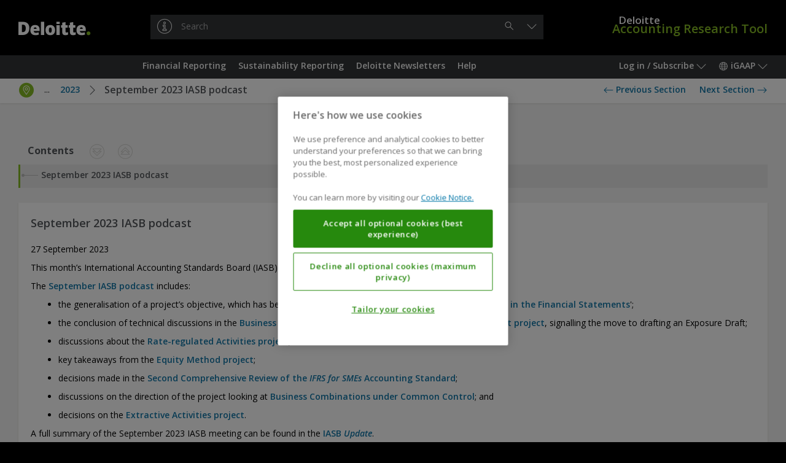

--- FILE ---
content_type: text/html;charset=UTF-8
request_url: https://dart.deloitte.com/iGAAP/home/financial-reporting/financial-reporting-literature/iasb-educational-material-including-webcasts-podcasts/monthly-iasb-podcasts/2023/sep-2023-iasb-podcast
body_size: 46685
content:
<!DOCTYPE html><html xmlns:wicket="http://www.w3.org/1999/html" prefix="og: http://ogp.me/ns#"><head><meta/><meta http-equiv="Content-Type" content="text/html; charset=utf-8"><meta http-equiv="X-UA-Compatible" content="IE=edge"/><meta name="viewport" content="width=device-width, initial-scale=1, maximum-scale=1"/><meta name="format-detection" content="telephone=no"/><meta name="google-site-verification" content="dbdTkNe-rBMgHznteOi67GWwDqvPclSVBzI3WynyQsQ"/><title>September 2023 IASB podcast | DART – Deloitte Accounting Research Tool</title><link rel="stylesheet" type="text/css" href="/google-font?family=Open+Sans:400,300,300italic,400italic,600,600italic,700,700italic"/><link rel="shortcut icon" href="../../../../../../../r/style/image/favicon-ver-1763492852000.ico" />
<link rel="stylesheet" type="text/css" href="../../../../../../../r/style/screen-ver-1763492852000.css" media="screen" nonce="k8b_0gCqRaUzGg7PT0qDsqoc" />
<link rel="stylesheet" type="text/css" href="../../../../../../../r/style/screen-prod-ver-1763492852000.css" media="screen" nonce="k8b_0gCqRaUzGg7PT0qDsqoc" />
<link rel="stylesheet" type="text/css" href="../../../../../../../r/style/print-ver-1763492852000.css" media="print" nonce="k8b_0gCqRaUzGg7PT0qDsqoc" />
<script type="text/javascript" src="../../../../../../../wicket/resource/org.apache.wicket.resource.JQueryResourceReference/jquery/jquery-3.6.0-ver-318232800000.js" nonce="k8b_0gCqRaUzGg7PT0qDsqoc"></script>
<script type="text/javascript" id="cdnCookieLawScript" src="https://cdn.cookielaw.org/scripttemplates/otSDKStub.js" nonce="k8b_0gCqRaUzGg7PT0qDsqoc" data-domain-script="6f7955fb-d94f-418b-a955-c6ab5c6807b3"></script>
<script id="ovi_params_q3hcwo" type="application/json">{"loggedInUserId":null,"isLoggedIn":false,"csrfToken":"","publicPath":"\u002fr\u002fscript\u002f","version":"8fdd0329a485bca4fdcbec5368f1f96e1402c979","sessionPopupTitle":"Session timeout warning","sessionPopupText":"Your session is about to expire. Click 'Continue' to stay logged in.","sessionPopupExpiredText":null,"sessionPopupThreshold":60,"sessionExpiresAt":null,"stringUrls":["\u002fwicket\u002fresource\u002fcom.ovitas.deloitte.dartstrings.DartStringsClient\u002fDartStringsClient.properties-ver-1763492794000.xml","\u002fwicket\u002fresource\u002fcom.ovitas.deloitte.dartstrings.DartStringsClient\u002fDartStringsClient_en_GB.properties-ver-1763492794000.xml"],"serverTime":1769151005611,"isDartBotEnabled":null,"disableSelectText":false,"disablePrintPage":false,"isPcsEnabled":false,"channelId":2,"supportsQueryParam":true,"supportsFolderSearch":false,"nodeId":"b9a234ac-8de2-46c7-9089-e9b734dfb897","nonBinaryMimeTypes":[0],"searchThisDocumentName":"Search this document","omniture":{"rsid":"deloitteus-dartandss","isHandledByClient":false,"pageTitle":null,"channel":"iGAAP","siteSection":"GraphNodePage","userType":"anonymous","analyticsParamMapping":{"id":"campaignID"},"groupId":null,"objectId":"5352d062-217d-4641-aff5-eca508d87898","vsid":"668947","contentSetId":null}}</script><script type="text/javascript" src="../../../../../../../r/script/runtime-ver-1763492852000.js" nonce="k8b_0gCqRaUzGg7PT0qDsqoc"></script>
<script type="text/javascript" src="../../../../../../../r/script/op-ver-1763492852000.js" nonce="k8b_0gCqRaUzGg7PT0qDsqoc"></script>
<script type="text/javascript" id="glideLaunchScript" src="https://assistant.deloitte.com/assets/glide/snippet/glide-launch.bundle.js" nonce="k8b_0gCqRaUzGg7PT0qDsqoc" data-domain="assistant.deloitte.com" data-key="d8b7b92a-99c1-4c53-993b-7247b2e969c6"></script>
<link rel="canonical" href="/iGAAP/home/financial-reporting/financial-reporting-literature/iasb-educational-material-including-webcasts-podcasts/monthly-iasb-podcasts/2023/sep-2023-iasb-podcast"/><script type="text/plain" id="omniture-analytics" src="https://assets.adobedtm.com/571f1a0c43d6/79d22ae03f64/launch-ad80e291c869.min.js" nonce="k8b_0gCqRaUzGg7PT0qDsqoc" class="optanon-category-2"></script>
</head><body><!--[if IE 8]><div class="op-old"> This version of your browser is not supported. Please upgrade to a newer version. </div><![endif]--><header class="op-main-header" id="35833fec-89b7-e48a-4c15-8f5f241d641d"><div class="op-header op-c-header-display-p-n" id="07e28c6b-79d3-c7b8-4910-1fdec61991c1"><div class="op-container-p"><a class="op-header-logo" id="3dff2024-caea-2da3-4c63-73cac7c90cf4" href="../../../../../../"><div class="op-header-logo-inner"><span class="op-icon op--deloitte"><span class="op--white"></span><span class="op--green"></span></span></div></a><a href="../../../../../../"><div class="op-header-wordmark"><span class="op-header-wordmark-inner"><span class="op-header-wordmark-1">Deloitte</span><br/><span class="op-header-wordmark-2">Accounting Research Tool</span></span></div></a><div class="op-header-search"><div class="op-header-search-inner"><div class="op-text-input-wrapper" id="5800fccb-ec74-7eaf-48d1-21241efdb817"><input name="q" class="op-text-input op--dark op--has-button-1" disabled="" id="586b0ab1-b1b7-089c-473d-cb4dc6e09270" autocomplete="off" autocapitalize="none" autocorrect="off" placeholder="Search"/><div class="op-text-input-buttons"><button type="button" class="op-button op--gray-7 op--short op--borderless op--hidden" disabled="" id="70f60c80-0e7a-32aa-431d-e6b7526a8cdf" title="Clear"><span class="op-icon op--cross"></span><span class="op-sr"> &#32;Clear&#32; </span></button><button type="button" class="op-button op--gray-7 op--short op--borderless" disabled="" id="d19c5023-37c7-c88d-43e6-3ab65fda5a20" title="Search"><span class="op-icon op--search"></span><span class="op-sr"> &#32;Search&#32; </span></button></div><div class="op-did-you-mean" id="0c326832-52ad-3bad-42b2-19e932fa70df"></div></div><script type="application/json" data-op-setting="quickSearch">{
  "formId": "5800fccb-ec74-7eaf-48d1-21241efdb817",
  "url": "../../../../../../search",
  "inputId": "586b0ab1-b1b7-089c-473d-cb4dc6e09270",
  "clearButtonId": "70f60c80-0e7a-32aa-431d-e6b7526a8cdf",
  "submitButtonId": "d19c5023-37c7-c88d-43e6-3ab65fda5a20",
  "openButtonId": "b83c515c-289f-cabd-4e25-5796c8370514",
  "searchButtonId": "d19c5023-37c7-c88d-43e6-3ab65fda5a20"
}</script></div></div></div></div><nav class="op-nav-wrapper" id="b31a10c6-8d70-86a6-4e27-6d0cc1344296"><div class="op-container-p op-floats"><div class="op-floats-start"><div class="op-nav-inset"><div class="op-button-container op--0"><button type="button" class="op-button op--gray-7 op--short op-nav-link op--emphasized op-display-p-min-nav-n op-c-header-display-p-ib" id="0c14a202-daca-22a1-41bd-e89ec3d37a78" title="Menu"><span class="op-icon op--menu op--framed"></span><span class="op-sr"> &#32;Menu&#32; </span></button><div class="op-display-a-n"><div class="op-menu" id="a30f98ef-b859-cc8d-4e28-b43f0813705c"><div class="op-menu-title op-quick-links"> &#32;Quick Links&#32; </div><div class="op-menu-list op-quick-links"><a class="op-menu-item" id="id1" href="/iGAAP/home/financial-reporting">Financial Reporting</a><script type="application/json" data-op-setting="dropdown">{
  "buttonId": "id1",
  "menuId": "a8a58435-75cb-03a0-4650-d7905100438e-0",
  "alignment": 9,
  "style": 1,
  "theme": "black",
  "dontWrap": true,
  "closeOnClick": false
}</script><a class="op-menu-item" id="id2" href="/iGAAP/home/sustainability-reporting">Sustainability Reporting</a><script type="application/json" data-op-setting="dropdown">{
  "buttonId": "id2",
  "menuId": "a8a58435-75cb-03a0-4650-d7905100438e-1",
  "alignment": 9,
  "style": 1,
  "theme": "black",
  "dontWrap": true,
  "closeOnClick": false
}</script><a class="op-menu-item" id="id3" href="/iGAAP/home/deloitte-newsletters">Deloitte Newsletters</a><script type="application/json" data-op-setting="dropdown">{
  "buttonId": "id3",
  "menuId": "a8a58435-75cb-03a0-4650-d7905100438e-2",
  "alignment": 9,
  "style": 1,
  "theme": "black",
  "dontWrap": true,
  "closeOnClick": false
}</script><a class="op-menu-item" id="id4" href="/iGAAP/home/help">Help</a><script type="application/json" data-op-setting="dropdown">{
  "buttonId": "id4",
  "menuId": "a8a58435-75cb-03a0-4650-d7905100438e-3",
  "alignment": 9,
  "style": 1,
  "theme": "black",
  "dontWrap": true,
  "closeOnClick": false
}</script></div></div></div><script type="application/json" data-op-setting="dropdown">{
  "buttonId": "0c14a202-daca-22a1-41bd-e89ec3d37a78",
  "menuId": "a30f98ef-b859-cc8d-4e28-b43f0813705c",
  "titleVisibleUntil": 0,
  "preferPositionOverHeight": true,
  "analyticsDetail": "OPEN: Menu (Mobile only)"
}</script><hr class="op-n"/><a class="op-button op--gray-7 op--short op-nav-link op-c-header-display-p-ib op-c-header-outside-display-p-n" href="../../../../../../"><span class="op-icon op--deloitte op--for-c-header"><span class="op--white"></span><span class="op--green"></span></span></a></div></div></div><div class="op-floats-end op-c-header-display-p-n op-display-p-max-nav-n"><div class="op-nav-inset"><div class="op-button-container op--0"><button type="button" class="op-button op--gray-7 op--short op-nav-link" id="44c49a2b-8598-7daa-443e-edda4f30562a">Log in / Subscribe&#32;<span class="op-icon op--dropdown"></span></button><aside class="op-display-p-a-n"><div id="1641a773-ce2c-1584-42a9-5f1787d71ee8" class="op-menu"><div class="op-menu-title">Account</div><div class="op-menu-list"><a class="op-menu-item" id="id-2408c029-eb70-9bb5-4d7b-35cc51610cf9" href="../../../../../../login"><span class="op-icon op--log-in op--framed"></span>&#32;Log in<script type="application/json" data-op-setting="onClick">{"id":"id-2408c029-eb70-9bb5-4d7b-35cc51610cf9","action":"login-q3j74v"}</script></a><a class="op-menu-item" href="https://subscriptionservices.deloitte.com"><span class="op-icon op--person op--framed"></span>&#32;Subscribe</a></div></div></aside><script type="application/json" data-op-setting="dropdown">
								{
									"menuId": "1641a773-ce2c-1584-42a9-5f1787d71ee8",
									"buttonId": "44c49a2b-8598-7daa-443e-edda4f30562a",
									"alignment": "DROPDOWN_END",
									"titleVisibleUntil": "C",
									"analyticsDetail": "OPEN: User menu"
								}
							</script><button type="button" class="op-button op--gray-7 op--short op-nav-link" id="703b7c8b-9810-b1ad-4c3c-87cfb2f0c992"><span class="op-icon op--world"></span>&#32; iGAAP&#32; <span class="op-icon op--dropdown"></span></button><div class="op-display-p-a-n"><div class="op-menu" id="7a52b403-b04e-08bc-42a9-cb57f0d31f73"><ul class="op-menu-list"><li><a class="op-menu-item op--keep-hash op--selected" href="../../../../../../">iGAAP</a></li><li><a class="op-menu-item op--keep-hash" href="../../../../../../../UKGAAP/">GAAP in the UK</a></li><li><a class="op-menu-item op--keep-hash" href="../../../../../../../USDART/">US Standards</a></li></ul></div></div><script type="application/json" data-op-setting="dropdown">
								{
									"menuId": "7a52b403-b04e-08bc-42a9-cb57f0d31f73",
									"buttonId": "703b7c8b-9810-b1ad-4c3c-87cfb2f0c992",
									"alignment": "DROPDOWN_END",
									"titleVisibleUntil": "C",
									"analyticsDetail": "OPEN: Channels"
								}
							</script></div></div></div><div class="op-floats-end op-display-p-min-nav-n op-c-header-display-p-b"><div class="op-nav-inset"><div class="op-button-container op--0"><button type="button" class="op-button op--gray-7 op--short op-nav-link" id="b83c515c-289f-cabd-4e25-5796c8370514" title="Search"><span class="op-icon op--search op--framed"></span></button><button type="button" class="op-button op--gray-7 op--short op-nav-link" id="b0a037cd-47a2-fc84-43af-5911466e7547"><span class="op-icon op--log-in op--framed"></span>&#32;<span class="op-sr">Log in / Subscribe</span></button><script type="application/json" data-op-setting="dropdown">
								{
									"menuId": "1641a773-ce2c-1584-42a9-5f1787d71ee8",
									"buttonId": "b0a037cd-47a2-fc84-43af-5911466e7547",
									"alignment": "DROPDOWN_END",
									"titleVisibleUntil": "C",
									"analyticsDetail": "OPEN: User menu"
								}
							</script><button type="button" class="op-button op--gray-7 op--short op-nav-link" id="d1c9b0ee-5511-51a3-4f48-0f9d5965430e"><span class="op-icon op--world op--framed"></span>&#32; <span class="op-sr">iGAAP</span></button><script type="application/json" data-op-setting="dropdown">
								{
									"menuId": "7a52b403-b04e-08bc-42a9-cb57f0d31f73",
									"buttonId": "d1c9b0ee-5511-51a3-4f48-0f9d5965430e",
									"alignment": "DROPDOWN_END",
									"titleVisibleUntil": "C",
									"analyticsDetail": "OPEN: Channels"
								}
							</script></div></div></div><aside class="op-c-header-display-p-n op-display-p-max-nav-n op-floats-center"><div class="op-nav-inset"><div class="op-button-container op--0 op--centered"><a class="op-button op--gray-7 op--short op-nav-link" role="button" id="id5" href="/iGAAP/home/financial-reporting">Financial Reporting</a><script type="application/json" data-op-setting="dropdown">{
  "buttonId": "id5",
  "menuId": "a8a58435-75cb-03a0-4650-d7905100438e-0",
  "alignment": 4,
  "relatedId": "35833fec-89b7-e48a-4c15-8f5f241d641d",
  "style": 0,
  "theme": "black",
  "preferPositionOverHeight": true,
  "dontWrap": true,
  "closeOnClick": false,
  "dontAnimate": true,
  "analyticsDetail": "OPEN: Quick links \u003e {NAME}",
  "analyticsName": "Financial Reporting",
  "isContainer": true
}</script><a class="op-button op--gray-7 op--short op-nav-link" role="button" id="id6" href="/iGAAP/home/sustainability-reporting">Sustainability Reporting</a><script type="application/json" data-op-setting="dropdown">{
  "buttonId": "id6",
  "menuId": "a8a58435-75cb-03a0-4650-d7905100438e-1",
  "alignment": 4,
  "relatedId": "35833fec-89b7-e48a-4c15-8f5f241d641d",
  "style": 0,
  "theme": "black",
  "preferPositionOverHeight": true,
  "dontWrap": true,
  "closeOnClick": false,
  "dontAnimate": true,
  "analyticsDetail": "OPEN: Quick links \u003e {NAME}",
  "analyticsName": "Sustainability Reporting",
  "isContainer": true
}</script><a class="op-button op--gray-7 op--short op-nav-link" role="button" id="id7" href="/iGAAP/home/deloitte-newsletters">Deloitte Newsletters</a><script type="application/json" data-op-setting="dropdown">{
  "buttonId": "id7",
  "menuId": "a8a58435-75cb-03a0-4650-d7905100438e-2",
  "alignment": 4,
  "relatedId": "35833fec-89b7-e48a-4c15-8f5f241d641d",
  "style": 0,
  "theme": "black",
  "preferPositionOverHeight": true,
  "dontWrap": true,
  "closeOnClick": false,
  "dontAnimate": true,
  "analyticsDetail": "OPEN: Quick links \u003e {NAME}",
  "analyticsName": "Deloitte Newsletters",
  "isContainer": true
}</script><a class="op-button op--gray-7 op--short op-nav-link" role="button" id="id8" href="/iGAAP/home/help">Help</a><script type="application/json" data-op-setting="dropdown">{
  "buttonId": "id8",
  "menuId": "a8a58435-75cb-03a0-4650-d7905100438e-3",
  "alignment": 4,
  "relatedId": "35833fec-89b7-e48a-4c15-8f5f241d641d",
  "style": 0,
  "theme": "black",
  "preferPositionOverHeight": true,
  "dontWrap": true,
  "closeOnClick": false,
  "dontAnimate": true,
  "analyticsDetail": "OPEN: Quick links \u003e {NAME}",
  "analyticsName": "Help",
  "isContainer": true
}</script></div></div></aside></div><div class="op-display-p-a-n"><div id="a8a58435-75cb-03a0-4650-d7905100438e-0"><div><div class="op-container op--uniform op--unpad-1"><div class="op-window-subheader"><div class="op-floats"><div class="op-floats-end"><button class="op-button op--black op--borderless" type="button" data-op-dropdown-close><span class="op-icon op--cross"></span></button></div><div class="op-floats-center"><a class="op-button op--window-title op--borderless" role="button" href="/iGAAP/home/financial-reporting" data-op-dropdown-close>Financial Reporting</a></div></div><div class="op-window-header-black-separator"></div></div><div class="op-window-body"><div class="op-p-b-40"><div class="op-row-wrapper"><div class="op-row op--distance-y-20"><div class="op-col op--a-12 op--c-6 op-p-l-0 op-p-r-0"><a class="op-button op--menu-title op--block op--borderless" role="button" href="/iGAAP/home/financial-reporting/igaap" data-op-dropdown-close>iGAAP</a><div class="op-row op--vertical"><a class="op-button op--black op--borderless op--smaller" role="button" href="/iGAAP/home/financial-reporting/igaap/vol-a-a-guide-ifrs-reporting" data-op-dropdown-close>Volume A - A guide to IFRS reporting</a><a class="op-button op--black op--borderless op--smaller" role="button" href="/iGAAP/home/financial-reporting/igaap/vol-b-financial-instruments-ifrs-9" data-op-dropdown-close>Volume B - Financial Instruments - IFRS 9 and related Standards</a><a class="op-button op--black op--borderless op--smaller" role="button" href="/iGAAP/home/financial-reporting/igaap/vol-c-financial-instruments-ias-39" data-op-dropdown-close>Volume C - Financial Instruments - IAS 39 and related Standards</a><a class="op-button op--black op--borderless op--smaller" role="button" href="/iGAAP/home/financial-reporting/igaap/vol-d-ifrs-17-insurance-contracts" data-op-dropdown-close>Volume D - IFRS 17 Insurance Contracts</a><a class="op-button op--black op--borderless op--smaller" role="button" href="/iGAAP/home/financial-reporting/igaap/illustrative-financial-statements-for-ifrs-reporters" data-op-dropdown-close>Illustrative financial statements for IFRS reporters</a><a class="op-button op--black op--borderless op--smaller" role="button" href="/iGAAP/home/financial-reporting/igaap/illustrative-disclosures-for-insurers-applying-ifrs" data-op-dropdown-close>Illustrative disclosures for insurers applying IFRS 17</a><a class="op-button op--black op--borderless op--smaller" role="button" href="/iGAAP/home/financial-reporting/igaap/illustrative-financial-statements-for-banks" data-op-dropdown-close>Illustrative financial statements for banks</a></div></div><div class="op-col op--a-12 op--c-6 op-p-l-0 op-p-r-0"><a class="op-button op--menu-title op--block op--borderless" role="button" href="/iGAAP/home/financial-reporting/financial-reporting-literature" data-op-dropdown-close>Financial Reporting Literature</a><div class="op-row op--vertical"><a class="op-button op--black op--borderless op--smaller" role="button" href="/iGAAP/home/financial-reporting/financial-reporting-literature/ifrs-accounting-standards-linked-deloitte-accounting" data-op-dropdown-close>IFRS Accounting Standards (linked to Deloitte accounting guidance)</a><a class="op-button op--black op--borderless op--smaller" role="button" href="/iGAAP/home/financial-reporting/financial-reporting-literature/ifrs-accounting-standards-blue-red-books" data-op-dropdown-close>IFRS Accounting Standards (Blue and Red Books)</a><a class="op-button op--black op--borderless op--smaller" role="button" href="/iGAAP/home/financial-reporting/financial-reporting-literature/iasb-amendments" data-op-dropdown-close>IASB Amendments</a><a class="op-button op--black op--borderless op--smaller" role="button" href="/iGAAP/home/financial-reporting/financial-reporting-literature/ifrs-for-smes-accounting-standard" data-op-dropdown-close>The IFRS for SMEs Accounting Standard</a><a class="op-button op--black op--borderless op--smaller" role="button" href="/iGAAP/home/financial-reporting/financial-reporting-literature/iasb-proposals" data-op-dropdown-close>IASB Proposals</a><a class="op-button op--black op--borderless op--smaller" role="button" href="/iGAAP/home/financial-reporting/financial-reporting-literature/draft-ifric-interpretations" data-op-dropdown-close>Draft IFRIC Interpretations</a><a class="op-button op--black op--borderless op--smaller" role="button" href="/iGAAP/home/financial-reporting/financial-reporting-literature/iasb-guidance-requests-for-information" data-op-dropdown-close>IASB Guidance and Requests for Information</a><a class="op-button op--black op--borderless op--smaller" role="button" href="/iGAAP/home/sustainability-reporting/sustainability-reporting-literature/ifrs-foundation-proposals-reports" data-op-dropdown-close>IFRS Foundation Proposals and Reports</a><a class="op-button op--black op--borderless op--smaller" role="button" href="/iGAAP/home/financial-reporting/financial-reporting-literature/trg-meetings" data-op-dropdown-close>TRG Meetings</a><a class="op-button op--black op--borderless op--smaller" role="button" href="/iGAAP/home/financial-reporting/financial-reporting-literature/iasb-newsletters-meeting-summaries" data-op-dropdown-close>IASB Newsletters and Meeting Summaries</a><a class="op-button op--black op--borderless op--smaller" role="button" href="/iGAAP/home/financial-reporting/financial-reporting-literature/iasb-educational-material-including-webcasts-podcasts" data-op-dropdown-close>IASB Educational Material (including Webcasts and Podcasts)</a><a class="op-button op--black op--borderless op--smaller" role="button" href="/iGAAP/home/financial-reporting/financial-reporting-literature/iasb-speeches-articles-presentations" data-op-dropdown-close>IASB Speeches, Articles and Presentations</a></div></div></div></div></div></div></div></div></div><div id="a8a58435-75cb-03a0-4650-d7905100438e-1"><div><div class="op-container op--uniform op--unpad-1"><div class="op-window-subheader"><div class="op-floats"><div class="op-floats-end"><button class="op-button op--black op--borderless" type="button" data-op-dropdown-close><span class="op-icon op--cross"></span></button></div><div class="op-floats-center"><a class="op-button op--window-title op--borderless" role="button" href="/iGAAP/home/sustainability-reporting" data-op-dropdown-close>Sustainability Reporting</a></div></div><div class="op-window-header-black-separator"></div></div><div class="op-window-body"><div class="op-p-b-40"><div class="op-row-wrapper"><div class="op-row op--distance-y-20"><div class="op-col op--a-12 op--c-6 op-p-l-0 op-p-r-0"><a class="op-button op--menu-title op--block op--borderless" role="button" href="/iGAAP/home/sustainability-reporting/deloitte-guidance" data-op-dropdown-close>Deloitte Guidance</a><div class="op-row op--vertical"><a class="op-button op--black op--borderless op--smaller" role="button" href="/iGAAP/home/sustainability-reporting/deloitte-guidance/vol-e-sustainability-reporting-global" data-op-dropdown-close>Volume E - Sustainability Reporting (Global)</a><a class="op-button op--black op--borderless op--smaller" role="button" href="/iGAAP/home/sustainability-reporting/deloitte-guidance/vol-f-sustainability-reporting-eu" data-op-dropdown-close>Volume F - Sustainability Reporting (EU)</a><a class="op-button op--black op--borderless op--smaller" role="button" href="/iGAAP/home/sustainability-reporting/deloitte-guidance/vol-g-sustainability-reporting-ghg-protocol" data-op-dropdown-close>Volume G - Sustainability Reporting (GHG Protocol)</a></div></div><div class="op-col op--a-12 op--c-6 op-p-l-0 op-p-r-0"><a class="op-button op--menu-title op--block op--borderless" role="button" href="/iGAAP/home/sustainability-reporting/sustainability-reporting-literature" data-op-dropdown-close>Sustainability Reporting Literature</a><div class="op-row op--vertical"><a class="op-button op--black op--borderless op--smaller" role="button" href="/iGAAP/home/sustainability-reporting/sustainability-reporting-literature/ifrs-sustainability-disclosure-standards" data-op-dropdown-close>IFRS Sustainability Disclosure Standards</a><a class="op-button op--black op--borderless op--smaller" role="button" href="/iGAAP/home/sustainability-reporting/sustainability-reporting-literature/issb-amendments" data-op-dropdown-close>ISSB Amendments</a><a class="op-button op--black op--borderless op--smaller" role="button" href="/iGAAP/home/sustainability-reporting/sustainability-reporting-literature/issb-proposals" data-op-dropdown-close>ISSB Proposals</a><a class="op-button op--black op--borderless op--smaller" role="button" href="/iGAAP/home/sustainability-reporting/sustainability-reporting-literature/issb-guidance-requests-for-information" data-op-dropdown-close>ISSB Guidance and Requests for Information</a><a class="op-button op--black op--borderless op--smaller" role="button" href="/iGAAP/home/sustainability-reporting/sustainability-reporting-literature/ifrs-foundation-proposals-reports" data-op-dropdown-close>IFRS Foundation Proposals and Reports</a><a class="op-button op--black op--borderless op--smaller" role="button" href="/iGAAP/home/sustainability-reporting/sustainability-reporting-literature/issb-newsletters-meeting-summaries" data-op-dropdown-close>ISSB Newsletters and Meeting Summaries</a><a class="op-button op--black op--borderless op--smaller" role="button" href="/iGAAP/home/sustainability-reporting/sustainability-reporting-literature/issb-educational-material-including-webcasts-podcasts" data-op-dropdown-close>ISSB Educational Material (including Webcasts and Podcasts)</a><a class="op-button op--black op--borderless op--smaller" role="button" href="/iGAAP/home/sustainability-reporting/sustainability-reporting-literature/issb-speeches-articles-presentations" data-op-dropdown-close>ISSB Speeches, Articles and Presentations</a><a class="op-button op--black op--borderless op--smaller" role="button" href="/iGAAP/home/sustainability-reporting/sustainability-reporting-literature/sasb-standards" data-op-dropdown-close>SASB Standards</a><a class="op-button op--black op--borderless op--smaller" role="button" href="/iGAAP/home/sustainability-reporting/sustainability-reporting-literature/eu-legislation-eu-directives-consolidated-versions" data-op-dropdown-close>EU Legislation: EU Directives – Consolidated Versions</a><a class="op-button op--black op--borderless op--smaller" role="button" href="/iGAAP/home/sustainability-reporting/sustainability-reporting-literature/eu-legislation-including-esrs-eu-sustainability" data-op-dropdown-close>EU Legislation (including ESRS): EU Sustainability Reporting Requirements</a></div></div></div></div></div></div></div></div></div><div id="a8a58435-75cb-03a0-4650-d7905100438e-2"><div><div class="op-container op--uniform op--unpad-1"><div class="op-window-subheader"><div class="op-floats"><div class="op-floats-end"><button class="op-button op--black op--borderless" type="button" data-op-dropdown-close><span class="op-icon op--cross"></span></button></div><div class="op-floats-center"><a class="op-button op--window-title op--borderless" role="button" href="/iGAAP/home/deloitte-newsletters" data-op-dropdown-close>Deloitte Newsletters</a></div></div><div class="op-window-header-black-separator"></div></div><div class="op-window-body"><div class="op-p-b-40"><div class="op-row-wrapper"><div class="op-row op--distance-y-20"><div class="op-col op--a-12 op--c-6 op-p-l-0 op-p-r-0"><a class="op-button op--menu-title op--block op--borderless" role="button" href="/iGAAP/home/deloitte-newsletters/financial-reporting-newsletters" data-op-dropdown-close>Financial Reporting Newsletters</a><div class="op-row op--vertical"><a class="op-button op--black op--borderless op--smaller" role="button" href="/iGAAP/home/deloitte-newsletters/financial-reporting-newsletters/igaap-in-focus" data-op-dropdown-close>iGAAP in Focus</a><a class="op-button op--black op--borderless op--smaller" role="button" href="/iGAAP/home/deloitte-newsletters/financial-reporting-newsletters/a-closer-look" data-op-dropdown-close>A Closer Look</a><a class="op-button op--black op--borderless op--smaller" role="button" href="/iGAAP/home/deloitte-newsletters/sustainability-reporting-newsletters/ifrs-in-your-pocket" data-op-dropdown-close>IFRS in your pocket</a><a class="op-button op--black op--borderless op--smaller" role="button" href="/iGAAP/home/deloitte-newsletters/financial-reporting-newsletters/ifrs-point-1" data-op-dropdown-close>IFRS on Point</a></div></div><div class="op-col op--a-12 op--c-6 op-p-l-0 op-p-r-0"><a class="op-button op--menu-title op--block op--borderless" role="button" href="/iGAAP/home/deloitte-newsletters/sustainability-reporting-newsletters" data-op-dropdown-close>Sustainability Reporting Newsletters</a><div class="op-row op--vertical"><a class="op-button op--black op--borderless op--smaller" role="button" href="/iGAAP/home/deloitte-newsletters/sustainability-reporting-newsletters/igaap-in-focus" data-op-dropdown-close>iGAAP in Focus</a><a class="op-button op--black op--borderless op--smaller" role="button" href="/iGAAP/home/deloitte-newsletters/sustainability-reporting-newsletters/issb-adoption-tracker" data-op-dropdown-close>ISSB Adoption Tracker</a><a class="op-button op--black op--borderless op--smaller" role="button" href="/iGAAP/home/deloitte-newsletters/sustainability-reporting-newsletters/ifrs-in-your-pocket" data-op-dropdown-close>IFRS in your pocket</a><a class="op-button op--black op--borderless op--smaller" role="button" href="/iGAAP/home/deloitte-newsletters/sustainability-reporting-newsletters/ifrs-point-1" data-op-dropdown-close>IFRS on Point</a></div></div></div></div></div></div></div></div></div><div id="a8a58435-75cb-03a0-4650-d7905100438e-3"><div><div class="op-container op--uniform op--unpad-1"><div class="op-window-subheader"><div class="op-floats"><div class="op-floats-end"><button class="op-button op--black op--borderless" type="button" data-op-dropdown-close><span class="op-icon op--cross"></span></button></div><div class="op-floats-center"><a class="op-button op--window-title op--borderless" role="button" href="/iGAAP/home/help" data-op-dropdown-close>Help</a></div></div><div class="op-window-header-black-separator"></div></div><div class="op-window-body"><div class="op-p-b-40"><div class="op-row-wrapper"><div class="op-row op--distance-y-20"><div class="op-col op--a-12 op--c-6 op-p-l-0 op-p-r-0"><a class="op-button op--menu-title op--block op--borderless" role="button" href="/iGAAP/home/help/dart-help" data-op-dropdown-close>DART Help</a><div class="op-row op--vertical"><a class="op-button op--black op--borderless op--smaller" role="button" href="/iGAAP/home/help/dart-help/welcome-deloitte-accounting-research-tool-dart" data-op-dropdown-close>Welcome to the Deloitte Accounting Research Tool (DART)!</a><a class="op-button op-link-binary op--black op--borderless op--smaller" role="button" href="/iGAAP/home/help/dart-help/what-s-new-dart" target="_blank" data-op-dropdown-close>What&#039;s New on DART?</a><a class="op-button op-link-binary op--black op--borderless op--smaller" role="button" href="/iGAAP/home/help/dart-help/key-features" target="_blank" data-op-dropdown-close>Key Features</a><a class="op-button op--black op--borderless op--smaller" role="button" href="/iGAAP/home/help/dart-help/dart-pricing" data-op-dropdown-close>DART Pricing</a><a class="op-button op-link-binary op--black op--borderless op--smaller" role="button" href="/iGAAP/home/help/dart-help/faqs" target="_blank" data-op-dropdown-close>FAQs</a><a class="op-button op--black op--borderless op--smaller" role="button" href="/iGAAP/home/help/dart-help/search-tips" data-op-dropdown-close>Search Tips</a><a class="op-button op--black op--borderless op--smaller" role="button" href="/iGAAP/home/help/dart-help/copyright-notice-disclaimer-liability" data-op-dropdown-close>Copyright notice and disclaimer of liability</a><a class="op-button op--black op--borderless op--smaller" role="button" href="/iGAAP/home/help/dart-help/cookies-notice" data-op-dropdown-close>Cookies Notice</a></div></div><div class="op-col op--a-12 op--c-6 op-p-l-0 op-p-r-0"><a class="op-button op--menu-title op--block op--borderless" role="button" href="/iGAAP/home/help/dart-sitemap" data-op-dropdown-close>DART Sitemap</a><div class="op-row op--vertical"><a class="op-button op--black op--borderless op--smaller" role="button" href="/iGAAP/home/help/dart-sitemap/sitemap" data-op-dropdown-close>Sitemap</a></div></div></div></div></div></div></div></div></div></div></nav></header><main class="op-main-content"><div class="op-display-p-a-n"><div class="op-breadcrumbs-wrapper" id="034cc748-bba1-ef92-4744-5b7897d22623"><div class="op-col-row"><div class="op-col-p op--a-12"><div class="op-breadcrumbs"><div class="op-breadcrumb-wrapper op-p-l-10"><a class="op-breadcrumb" href="../../../../../../">Home</a>&nbsp;<span class="op-icon op--level op-c-green"></span>&#32;</div><div class="op-breadcrumb-wrapper op-p-l-20"><a class="op-breadcrumb" href="/iGAAP/home/financial-reporting">Financial Reporting</a>&nbsp;<span class="op-icon op--level op-c-green"></span>&#32;</div><div class="op-breadcrumb-wrapper op-p-l-30"><a class="op-breadcrumb" href="/iGAAP/home/financial-reporting/financial-reporting-literature">Financial Reporting Literature</a>&nbsp;<span class="op-icon op--level op-c-green"></span>&#32;</div><div class="op-breadcrumb-wrapper op-p-l-40"><a class="op-breadcrumb" href="/iGAAP/home/financial-reporting/financial-reporting-literature/iasb-educational-material-including-webcasts-podcasts">IASB Educational Material (including Webcasts and Podcasts)</a>&nbsp;<span class="op-icon op--level op-c-green"></span>&#32;</div><div class="op-breadcrumb-wrapper op-p-l-50"><a class="op-breadcrumb" href="/iGAAP/home/financial-reporting/financial-reporting-literature/iasb-educational-material-including-webcasts-podcasts/monthly-iasb-podcasts">Monthly IASB podcasts</a>&nbsp;<span class="op-icon op--level op-c-green"></span>&#32;</div><div class="op-breadcrumb-wrapper op-p-l-60"><a class="op-breadcrumb" href="/iGAAP/home/financial-reporting/financial-reporting-literature/iasb-educational-material-including-webcasts-podcasts/monthly-iasb-podcasts/2023">2023</a>&nbsp;<span class="op-icon op--level op-c-green"></span>&#32;</div><div class="op-breadcrumb-wrapper op-p-l-70"><a class="op-breadcrumb" href="/iGAAP/home/financial-reporting/financial-reporting-literature/iasb-educational-material-including-webcasts-podcasts/monthly-iasb-podcasts/2023/sep-2023-iasb-podcast">September 2023 IASB podcast</a></div></div></div></div></div></div><div class="op-title-wrapper op--uniform"><div class="op-title" id="6a1a1514-95da-139c-4251-6a2b0dd1250d"><div class="op-container-p"><div class="op-title-buttons"><a class="op-button op--white-link op--has-icon-before op--short op--borderless" href="/iGAAP/home/financial-reporting/financial-reporting-literature/iasb-educational-material-including-webcasts-podcasts/monthly-iasb-podcasts/2023/oct-2023-iasb-podcast"><span class="op-icon op--left"></span> &#32;Previous Section&#32; </a><a class="op-button op--white-link op--has-icon-after op--short op--borderless" href="/iGAAP/home/financial-reporting/financial-reporting-literature/iasb-educational-material-including-webcasts-podcasts/monthly-iasb-podcasts/2023/jul-2023-iasb-podcast"> &#32;Next Section&#32; <span class="op-icon op--right"></span></a></div><div class="op-title-center"><div class="op-button-container op--0"><button type="button" class="op-button op--white op--short op--borderless op-display-p-max-nav-n" id="0e654d16-5d74-c8b1-4b89-472dbb507cc2" title="You are here"><span class="op-icon op--map-marker op--framed-full op--colored"></span><span class="op-sr">&#32;You are here&#32;</span></button><script type="application/json" data-op-setting="dropdown">
								{
									"buttonId": "0e654d16-5d74-c8b1-4b89-472dbb507cc2",
									"menuId": "034cc748-bba1-ef92-4744-5b7897d22623",
									"width": 450,
									"analyticsDetail": "OPEN: You are here"
								}
							</script><div class="op-button-label op--2-short op-print-hide"> ... </div><a class="op-button op--white-link op--short op--borderless op-print-show-b" href="/iGAAP/home/financial-reporting/financial-reporting-literature/iasb-educational-material-including-webcasts-podcasts/monthly-iasb-podcasts/2023">2023&#32; <span class="op-icon op--level op-n op-print-show-ib"></span></a><div class="op-button-label op--chop op-print-hide"><span class="op-icon op--level op-c-gray-6"></span></div><h1 class="op-button-label op--short op-title-label">September 2023 IASB podcast</h1></div></div></div></div></div><div class="op-main-section op--uniform op--no-bg"><div><div class="op-container op--uniform"><div class="op-row-wrapper op-p-t-40 op-p-b-20"><div class="op-row op--vertical op--distance-y-40"><div class="op-col-row"><aside class="op-collapse-col"><button type="button" class="op-button op--white op--borderless op--hamburger op-display-a-n" id="a0bccdff-e2ae-6ba6-4085-cadbd01c8609" title="Show contents"><span class="op-icon op--expand-right op--framed"></span><span class="op-sr">&#32;Show contents&#32;</span></button></aside><aside class="op-col op--a-12 op--c-4 op--e-3 op-floating-panel" id="7225eab1-f197-5a91-4139-8ff525ae09df"><div class="op-filler"><div class="op-filler-top"></div><div class="op-filler-center" id="55606f9e-1421-24a0-4799-26b6bfaa3daf"><div class="op-progress-28 op--boxed"></div></div></div></aside><div class="op-col op--a-12 op--c-8 op--e-9" data-op-has-e id="38c9f2bf-cabd-87bc-43d6-56cc53efd255"><section class="op-box op--left-right-20 op--a-border-top-thick op--c-border-top-0"><div id="e83a89ef-8b90-c895-4605-bb0d86185c8b" class="op-article-container"><article class="dart-dtl-general" id="5352d062-217d-4641-aff5-eca508d87898" name="dtl-general" data-dart-toc="September 2023 IASB podcast"><header class="dart-dtl-general-title" id="SL862978887-668947" name="title"><h2 class="dart-header-content"><span class="dart-header-content-text">September 2023 IASB podcast</span></h2></header>
    <div class="dart-paras" id="SL858917883-668947" name="paras">
        <div class="dart-p dart-commentable" id="SL858917884-668947" name="p">27 September 2023</div>
        <div class="dart-p dart-commentable dart-commentable-with-self-link" id="SL858917885-668947" name="p">This month’s International Accounting Standards Board (IASB) meeting was
            held on 19–21 September.</div>
        <div class="dart-p dart-commentable dart-commentable-with-self-link" id="SL781751159-668947" name="p">The <a class="dart-xref-external" id="SL849401742-668947" name="xref-external" href="https://www.ifrs.org/content/dam/ifrs/podcasts/2023/iasb-podcast-september-2023.mp3" target="_blank">September IASB podcast</a> includes:<ul class="dart-ul" id="SL862979067-668947" name="ul">
                <li id="SL862979068-668947" name="li">
                    <div class="dart-p" id="SL862979069-668947" name="p">the generalisation of a project’s objective, which has been
                        renamed <span class="dart-q dart-single" name="q">'<a class="dart-xref-external" id="SL862979070-668947" name="xref-external" href="https://www.ifrs.org/projects/work-plan/climate-related-risks-in-the-financial-statements/" target="_blank">Climate-related and Other Uncertainties in the
                                Financial Statements</a>'</span>;</div>
                </li>
                <li id="SL862979071-668947" name="li">
                    <div class="dart-p" id="SL862979072-668947" name="p">the conclusion of technical discussions in the <a class="dart-xref-external" id="SL862979073-668947" name="xref-external" href="https://www.ifrs.org/projects/work-plan/goodwill-and-impairment/" target="_blank">Business Combinations—Disclosures, Goodwill and Impairment
                            project</a>, signalling the move to drafting an Exposure
                        Draft;</div>
                </li>
                <li id="SL862979074-668947" name="li">
                    <div class="dart-p" id="SL862979075-668947" name="p">discussions about the <a class="dart-xref-external" id="SL862979076-668947" name="xref-external" href="https://www.ifrs.org/content/ifrs/home/projects/work-plan/rate-regulated-activities.html" target="_blank">Rate-regulated Activities project</a>;</div>
                </li>
                <li id="SL862979077-668947" name="li">
                    <div class="dart-p" id="SL862979078-668947" name="p">key takeaways from the <a class="dart-xref-external" id="SL862979079-668947" name="xref-external" href="https://www.ifrs.org/projects/work-plan/equity-method/" target="_blank">Equity
                            Method project</a>;</div>
                </li>
                <li id="SL862979080-668947" name="li">
                    <div class="dart-p" id="SL862979081-668947" name="p">decisions made in the <a class="dart-xref-external" id="SL862979082-668947" name="xref-external" href="https://www.ifrs.org/projects/work-plan/2019-comprehensive-review-of-the-ifrs-for-smes-standard/" target="_blank">Second Comprehensive Review of the <span class="dart-i" name="i">IFRS for SMEs</span> Accounting
                            Standard</a>;</div>
                </li>
                <li id="SL862979083-668947" name="li">
                    <div class="dart-p" id="SL862979084-668947" name="p">discussions on the direction of the project looking at <a class="dart-xref-external" id="SL862979085-668947" name="xref-external" href="https://www.ifrs.org/projects/work-plan/business-combinations-under-common-control/" target="_blank">Business Combinations under Common Control</a>; and</div>
                </li>
                <li id="SL862979086-668947" name="li">
                    <div class="dart-p" id="SL862979087-668947" name="p">decisions on the <a class="dart-xref-external" id="SL862979088-668947" name="xref-external" href="https://www.ifrs.org/projects/work-plan/extractive-activities/" target="_blank">Extractive Activities project</a>.</div>
                </li>
            </ul></div>
        <div class="dart-p dart-commentable dart-commentable-with-self-link" id="SL778500443-668947" name="p">A full summary of the September 2023 IASB meeting can be found in the
                <a class="dart-xref-external" id="SL856279162-668947" name="xref-external" href="https://www.ifrs.org/news-and-events/updates/iasb/2023/iasb-update-september-2023/" target="_blank">IASB <span class="dart-i" name="i">Update</span></a>.</div>
        <div class="dart-p dart-commentable dart-commentable-with-self-link" id="SL736389401-668947" name="p">You can find all IASB podcasts on <a class="dart-xref-external" id="SL805328862-668947" name="xref-external" href="https://www.ifrs.org/news-and-events/podcasts/" target="_blank">the IASB
                podcast page</a>. The podcasts are also available on your podcast
            player, Spotify and <a class="dart-xref-external" id="SL805328863-668947" name="xref-external" href="https://www.youtube.com/channel/UClGKPz2TwXyyZgou9jTo8tw?view_as=subscriber" target="_blank">the IASB YouTube channel</a>.</div>
    </div></article><div class="dart-orp-copyright" id="SL328910149-350944" name="orp-copyright"><div class="dart-orp-copyright-title" name="title">Confidential and Proprietary — for Use Solely by Authorized Personnel</div><div class="dart-paras" id="SL328910150-350944" name="paras"><div class="dart-p " id="SL328910151-350944" name="p">This content contains © material and trademarks of the IFRS Foundation. All
            rights reserved. Reproduced by Deloitte UK with the permission of the IFRS Foundation.
            Reproduction and use rights are strictly limited. See full Copyright Notice for further
            details.</div></div></div></div><script type="application/json" data-op-setting="labels">
					{
						"id": "e83a89ef-8b90-c895-4605-bb0d86185c8b"
					}
				</script><script type="application/json" data-op-setting="personalizer">{
  "id": "5352d062-217d-4641-aff5-eca508d87898",
  "documentId": "668947",
  "canonicalUrl": "/iGAAP/tree/vsid/668947",
  "commentables": [],
  "highlightables": [],
  "colors": [
    {
      "name": "No highlight",
      "kind": 1
    },
    {
      "kind": 1
    },
    {
      "id": "5",
      "name": "Yellow",
      "kind": 1
    },
    {
      "id": "6",
      "name": "Orange",
      "kind": 1
    },
    {
      "id": "2",
      "name": "Teal",
      "kind": 1
    },
    {
      "id": "3",
      "name": "Blue",
      "kind": 1
    },
    {
      "id": "4",
      "name": "Green",
      "kind": 1
    },
    {
      "id": "1",
      "name": "Mauve",
      "kind": 1
    },
    {
      "id": "7",
      "name": "Peach",
      "kind": 1
    },
    {
      "id": "8",
      "name": "Pink",
      "kind": 1
    }
  ],
  "hideSelfLinks": false,
  "hideAddToReadingListButtons": false,
  "hideOrphanedComments": false
}</script><script type="application/json" data-op-setting="pcsHighlighter">
					{
						"id": "e83a89ef-8b90-c895-4605-bb0d86185c8b"
					}
				</script><script type="application/json" data-op-setting="citations">
					{
						"id": "e83a89ef-8b90-c895-4605-bb0d86185c8b"
					}
				</script></section></div><script type="application/json" data-op-setting="documentToc">{
  "id": "55606f9e-1421-24a0-4799-26b6bfaa3daf",
  "tocs": []
}</script></div></div></div></div></div></div></main><footer class="op-main-footer"><div class="op-container"><div class="op-col-row"><div class="op-col op--a-12"><section class="op-section"><a class="op-footer-logo-link" href="../../../../../../"><span class="op-header-wordmark-inner"><span class="op-header-wordmark-1">Deloitte</span><br/><span class="op-header-wordmark-2">Accounting Research Tool</span></span></a></section><section class="op-section op--a-border-top-0"><div class="op-footer-items"><div class="op-footer-item op-no-print"><a target="_blank" class="op-link-gray-5" href="../../../../../../terms-of-use"> &#32;Terms of Use&#32; </a></div><div class="op-footer-item op-no-print"><a target="_blank" class="op-link-gray-5" href="https://dart.deloitte.com/obj/2/vsid/426449"> &#32;Privacy&#32; </a></div><div class="op-footer-item op-no-print"><a target="_blank" class="op-link-gray-5" href="https://dart.deloitte.com/iGAAP/home/help/dart-help/cookies-notice"> &#32;Cookies&#32; </a></div><div class="op-footer-item op-no-print"><a target="_blank" class="op-link-gray-5" href="https://subscriptionservices.deloitte.com/contact-us"> &#32;Contact Us&#32; </a></div><div class="op-footer-item op-no-print"><a target="_blank" class="op-link-gray-5" href="https://dart.deloitte.com/iGAAP/obj/vsid/426407"> &#32;FAQs&#32; </a></div></div></section><section class="op-section op--a-border-top-0"><div class="op-footer-items"><div class="op-footer-item-block">Copyright © 2026 Deloitte Development LLC. All rights reserved.</div><div class="op-footer-item-block">iGAAP® is a registered trademark of Deloitte LLP in the United States and the United Kingdom. Such trademarks may also be registered or common law trademarks in other countries.</div></div></section></div></div></div></footer><div id="a1c9e6b0-6cb7-2b5f-cb1e-c376c9f2f563"></div><input type="hidden" class="op--hidden" value="USAZUAUD02687" name="node-id"/></body></html>